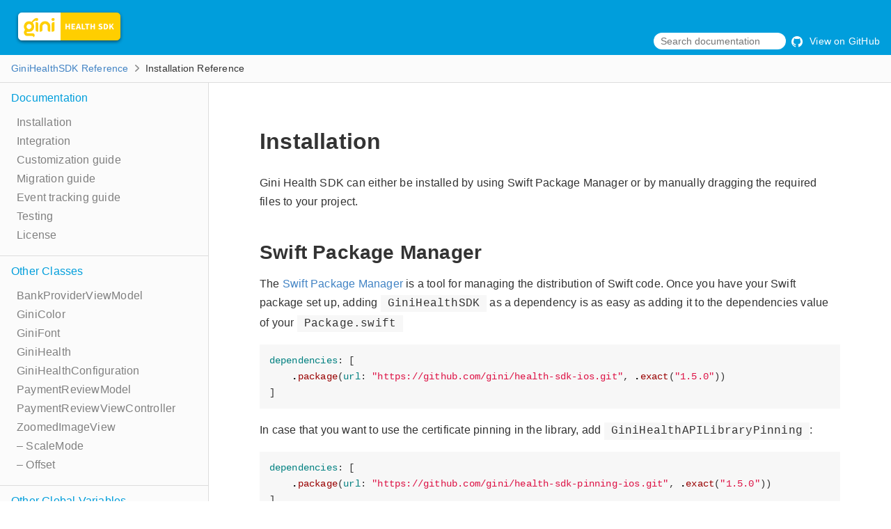

--- FILE ---
content_type: text/html; charset=utf-8
request_url: https://developer.gini.net/gini-mobile-ios/GiniHealthSDK/installation.html
body_size: 2226
content:
<!DOCTYPE html>
<html lang="en">
  <head>
    <title>Installation  Reference</title>
    <link rel="stylesheet" type="text/css" href="css/jazzy.css" />
    <link rel="stylesheet" type="text/css" href="css/highlight.css" />
    <meta charset="utf-8">
    <script src="js/jquery.min.js" defer></script>
    <script src="js/jazzy.js" defer></script>
    
    <script src="js/lunr.min.js" defer></script>
    <script src="js/typeahead.jquery.js" defer></script>
    <script src="js/jazzy.search.js" defer></script>
  </head>
  <body>


    <a title="Installation  Reference"></a>

    <header class="header">
      <p class="header-col header-col--primary">
        <a class="header-link" href="index.html">
        <img class="logo-icon" src="img/logo.png"/>
    
        </a>
        
      </p>
    
      <p class="header-col--secondary">
        <form role="search" action="search.json">
          <input type="text" placeholder="Search documentation" data-typeahead>
        </form>
      </p>
    
        <p class="header-col header-col--secondary">
          <a class="header-link" href="https://github.com/gini/gini-mobile-ios.git">
            <img class="header-icon" src="img/gh.png"/>
            View on GitHub
          </a>
        </p>
    
    </header>

    <p class="breadcrumbs">
      <a class="breadcrumb" href="index.html">GiniHealthSDK Reference</a>
      <img class="carat" src="img/carat.png" />
      Installation  Reference
    </p>

    <div class="content-wrapper">
      <nav class="navigation">
        <ul class="nav-groups">
          <li class="nav-group-name">
            <a class="nav-group-name-link" href="Documentation.html">Documentation</a>
            <ul class="nav-group-tasks">
              <li class="nav-group-task">
                <a class="nav-group-task-link" href="installation.html">Installation</a>
              </li>
              <li class="nav-group-task">
                <a class="nav-group-task-link" href="integration.html">Integration</a>
              </li>
              <li class="nav-group-task">
                <a class="nav-group-task-link" href="customization-guide.html">Customization guide</a>
              </li>
              <li class="nav-group-task">
                <a class="nav-group-task-link" href="migration-guide.html">Migration guide</a>
              </li>
              <li class="nav-group-task">
                <a class="nav-group-task-link" href="event-tracking-guide.html">Event tracking guide</a>
              </li>
              <li class="nav-group-task">
                <a class="nav-group-task-link" href="testing.html">Testing</a>
              </li>
              <li class="nav-group-task">
                <a class="nav-group-task-link" href="license.html">License</a>
              </li>
            </ul>
          </li>
          <li class="nav-group-name">
            <a class="nav-group-name-link" href="Other Classes.html">Other Classes</a>
            <ul class="nav-group-tasks">
              <li class="nav-group-task">
                <a class="nav-group-task-link" href="Other%20Classes.html#/c:@M@GiniHealthSDK@objc(cs)BankProviderViewModel">BankProviderViewModel</a>
              </li>
              <li class="nav-group-task">
                <a class="nav-group-task-link" href="Classes/GiniColor.html">GiniColor</a>
              </li>
              <li class="nav-group-task">
                <a class="nav-group-task-link" href="Classes/GiniFont.html">GiniFont</a>
              </li>
              <li class="nav-group-task">
                <a class="nav-group-task-link" href="Classes/GiniHealth.html">GiniHealth</a>
              </li>
              <li class="nav-group-task">
                <a class="nav-group-task-link" href="Classes/GiniHealthConfiguration.html">GiniHealthConfiguration</a>
              </li>
              <li class="nav-group-task">
                <a class="nav-group-task-link" href="Classes/PaymentReviewModel.html">PaymentReviewModel</a>
              </li>
              <li class="nav-group-task">
                <a class="nav-group-task-link" href="Classes/PaymentReviewViewController.html">PaymentReviewViewController</a>
              </li>
              <li class="nav-group-task">
                <a class="nav-group-task-link" href="Classes/ZoomedImageView.html">ZoomedImageView</a>
              </li>
              <li class="nav-group-task">
                <a class="nav-group-task-link" href="Classes/ZoomedImageView/ScaleMode.html">– ScaleMode</a>
              </li>
              <li class="nav-group-task">
                <a class="nav-group-task-link" href="Classes/ZoomedImageView/Offset.html">– Offset</a>
              </li>
            </ul>
          </li>
          <li class="nav-group-name">
            <a class="nav-group-name-link" href="Other Global Variables.html">Other Global Variables</a>
            <ul class="nav-group-tasks">
              <li class="nav-group-task">
                <a class="nav-group-task-link" href="Other%20Global%20Variables.html#/s:13GiniHealthSDK0aB10SDKVersionSSvp">GiniHealthSDKVersion</a>
              </li>
            </ul>
          </li>
          <li class="nav-group-name">
            <a class="nav-group-name-link" href="Other Enumerations.html">Other Enumerations</a>
            <ul class="nav-group-tasks">
              <li class="nav-group-task">
                <a class="nav-group-task-link" href="Enums/GiniHealthError.html">GiniHealthError</a>
              </li>
              <li class="nav-group-task">
                <a class="nav-group-task-link" href="Enums/PaymentReviewScreenEventType.html">PaymentReviewScreenEventType</a>
              </li>
            </ul>
          </li>
          <li class="nav-group-name">
            <a class="nav-group-name-link" href="Other Extensions.html">Other Extensions</a>
            <ul class="nav-group-tasks">
              <li class="nav-group-task">
                <a class="nav-group-task-link" href="Extensions/String.html">String</a>
              </li>
              <li class="nav-group-task">
                <a class="nav-group-task-link" href="Extensions/UIColor.html">UIColor</a>
              </li>
              <li class="nav-group-task">
                <a class="nav-group-task-link" href="Extensions/UITextField.html">UITextField</a>
              </li>
              <li class="nav-group-task">
                <a class="nav-group-task-link" href="Extensions/UIView.html">UIView</a>
              </li>
            </ul>
          </li>
          <li class="nav-group-name">
            <a class="nav-group-name-link" href="Other Functions.html">Other Functions</a>
            <ul class="nav-group-tasks">
              <li class="nav-group-task">
                <a class="nav-group-task-link" href="Other%20Functions.html#/s:13GiniHealthSDK04giniB6BundleSo8NSBundleCyF">giniHealthBundle()</a>
              </li>
            </ul>
          </li>
          <li class="nav-group-name">
            <a class="nav-group-name-link" href="Other Protocols.html">Other Protocols</a>
            <ul class="nav-group-tasks">
              <li class="nav-group-task">
                <a class="nav-group-task-link" href="Protocols/GiniHealthDelegate.html">GiniHealthDelegate</a>
              </li>
              <li class="nav-group-task">
                <a class="nav-group-task-link" href="Other%20Protocols.html#/s:13GiniHealthSDK0aB16TrackingDelegateP">GiniHealthTrackingDelegate</a>
              </li>
              <li class="nav-group-task">
                <a class="nav-group-task-link" href="Protocols/ImageScrollViewDelegate.html">ImageScrollViewDelegate</a>
              </li>
              <li class="nav-group-task">
                <a class="nav-group-task-link" href="Protocols/PaymentReviewScreenTrackingDelegate.html">PaymentReviewScreenTrackingDelegate</a>
              </li>
            </ul>
          </li>
          <li class="nav-group-name">
            <a class="nav-group-name-link" href="Other Structures.html">Other Structures</a>
            <ul class="nav-group-tasks">
              <li class="nav-group-task">
                <a class="nav-group-task-link" href="Structs/DataForReview.html">DataForReview</a>
              </li>
              <li class="nav-group-task">
                <a class="nav-group-task-link" href="Other%20Structs.html#/s:13GiniHealthSDK27PageCollectionCellViewModelV">PageCollectionCellViewModel</a>
              </li>
              <li class="nav-group-task">
                <a class="nav-group-task-link" href="Structs/PaymentInfo.html">PaymentInfo</a>
              </li>
              <li class="nav-group-task">
                <a class="nav-group-task-link" href="Structs/TrackingEvent.html">TrackingEvent</a>
              </li>
            </ul>
          </li>
        </ul>
      </nav>
      <article class="main-content">

        <section class="section">
          <div class="section-content">
            
            <h1 id='installation' class='heading'>Installation</h1>

<p>Gini Health SDK can either be installed by using Swift Package Manager or by manually dragging the required files to your project.</p>
<h2 id='swift-package-manager' class='heading'>Swift Package Manager</h2>

<p>The <a href="https://swift.org/package-manager/">Swift Package Manager</a>  is a tool for managing the distribution of Swift code.
Once you have your Swift package set up, adding <code>GiniHealthSDK</code> as a dependency is as easy as adding it to the dependencies value of your <code>Package.swift</code></p>
<pre class="highlight swift"><code><span class="nv">dependencies</span><span class="p">:</span> <span class="p">[</span>
    <span class="o">.</span><span class="nf">package</span><span class="p">(</span><span class="nv">url</span><span class="p">:</span> <span class="s">"https://github.com/gini/health-sdk-ios.git"</span><span class="p">,</span> <span class="o">.</span><span class="nf">exact</span><span class="p">(</span><span class="s">"1.5.0"</span><span class="p">))</span>
<span class="p">]</span>
</code></pre>

<p>In case that you want to use the certificate pinning in the library, add <code>GiniHealthAPILibraryPinning</code>:</p>
<pre class="highlight swift"><code><span class="nv">dependencies</span><span class="p">:</span> <span class="p">[</span>
    <span class="o">.</span><span class="nf">package</span><span class="p">(</span><span class="nv">url</span><span class="p">:</span> <span class="s">"https://github.com/gini/health-sdk-pinning-ios.git"</span><span class="p">,</span> <span class="o">.</span><span class="nf">exact</span><span class="p">(</span><span class="s">"1.5.0"</span><span class="p">))</span>
<span class="p">]</span>
</code></pre>
<h2 id='manually' class='heading'>Manually</h2>

<p>If you prefer not to use a dependency management tool, you can integrate the Gini Health SDK into your project manually.
To do so drop the <a href="https://github.com/gini/gini-mobile-ios/tree/main/HealthSDK/GiniHealthSDK">GiniHealthSDK</a> (classes and assets) folder into your project as well as its dependant libraries like <a href="https://github.com/gini/gini-mobile-ios/tree/main/HealthAPILibrary/GiniHealthAPILibrary">GiniHealthAPILibrary</a> and add the files to your target.</p>

<p>For manual installation <a href="https://github.com/gini/gini-mobile-ios/tree/main/HealthSDK/GiniHealthSDKPinning">GiniHealthSDKPinning</a> you need to copy the sources and assets of its dependencies:</p>

<ul>
<li><a href="https://github.com/gini/gini-mobile-ios/tree/main/HealthAPILibrary/GiniHealthAPILibrary">GiniHealthAPILibrary</a></li>
<li><a href="https://github.com/gini/gini-mobile-ios/tree/main/HealthAPILibrary/GiniHealthAPILibraryPinning">GiniHealthAPILibraryPinning</a></li>
<li><a href="https://github.com/gini/gini-mobile-ios/tree/main/HealthSDK/GiniHealthSDK">GiniHealthSDK</a></li>
</ul>

<p>You can find the list of dependencies <a href="https://github.com/gini/gini-mobile-ios/blob/main/HealthSDK/GiniHealthSDKPinning/Package.swift">here</a>.</p>

<p>Xcode will automatically check your project for swift files and will create an autogenerated import header for you.
Use this header in an Objective-C project by adding</p>
<pre class="highlight plaintext"><code>#import "YourProjectName-Swift.h"
</code></pre>

<p>to your implementation or header files. Note that spaces in your project name result in underscores. So <code>Your Project</code> becomes <code>Your_Project-Swift.h</code>.</p>

          </div>
        </section>


      </article>
    </div>
    <section class="footer">
      <p>&copy; 2022 <a class="link" href="https://gini.net" target="_blank" rel="external noopener">Gini GmbH</a>. All rights reserved. (Last updated: 2022-03-18)</p>
      <p>Generated by <a class="link" href="https://github.com/realm/jazzy" target="_blank" rel="external">jazzy ♪♫ v0.14.1</a>, a <a class="link" href="http://realm.io" target="_blank" rel="external">Realm</a> project.</p>
    </section>
  </body>
</div>
</html>


--- FILE ---
content_type: text/css; charset=utf-8
request_url: https://developer.gini.net/gini-mobile-ios/GiniHealthSDK/css/jazzy.css
body_size: 1537
content:
*, *:before, *:after {
  box-sizing: inherit; }

body {
  margin: 0;
  background: #fff;
  color: #333;
  font: 16px/1.7 "Helvetica Neue", Helvetica, Arial, sans-serif;
  letter-spacing: .2px;
  -webkit-font-smoothing: antialiased;
  box-sizing: border-box; }

h1 {
  font-size: 2rem;
  font-weight: 700;
  margin: 1.275em 0 0.6em; }

h2 {
  font-size: 1.75rem;
  font-weight: 700;
  margin: 1.275em 0 0.3em; }

h3 {
  font-size: 1.5rem;
  font-weight: 700;
  margin: 1em 0 0.3em; }

h4 {
  font-size: 1.25rem;
  font-weight: 700;
  margin: 1.275em 0 0.85em; }

h5 {
  font-size: 1rem;
  font-weight: 700;
  margin: 1.275em 0 0.85em; }

h6 {
  font-size: 1rem;
  font-weight: 700;
  margin: 1.275em 0 0.85em;
  color: #777; }

p {
  margin: 0 0 1em; }

ul, ol {
  padding: 0 0 0 2em;
  margin: 0 0 0.85em; }

blockquote {
  margin: 0 0 0.85em;
  padding: 0 15px;
  color: #858585;
  border-left: 4px solid #e5e5e5; }

img {
  max-width: 100%; }

a {
  color: #4183c4;
  text-decoration: none; }
  a:hover, a:focus {
    outline: 0;
    text-decoration: underline; }

table {
  background: #fff;
  width: 100%;
  border-collapse: collapse;
  border-spacing: 0;
  overflow: auto;
  margin: 0 0 0.85em; }

tr:nth-child(2n) {
  background-color: #fbfbfb; }

th, td {
  padding: 6px 13px;
  border: 1px solid #ddd; }

pre {
  margin: 0 0 1.275em;
  padding: .85em 1em;
  overflow: auto;
  background: #f7f7f7;
  font-size: .85em;
  font-family: Consolas, "Liberation Mono", Menlo, Courier, monospace; }

code {
  font-family: Consolas, "Liberation Mono", Menlo, Courier, monospace; }

p > code, li > code {
  background: #f7f7f7;
  padding: .2em; }
  p > code:before, p > code:after, li > code:before, li > code:after {
    letter-spacing: -.2em;
    content: "\00a0"; }

pre code {
  padding: 0;
  white-space: pre; }

.content-wrapper {
  display: flex;
  flex-direction: column; }
  @media (min-width: 768px) {
    .content-wrapper {
      flex-direction: row; } }
.header {
  display: flex;
  padding: 8px;
  font-size: 0.875em;
  background: #009edc;
  color: #999;
  align-items: flex-end; }

.header-col {
  margin: 0;
  padding: 0 8px; }

.header-col--primary {
  flex: 1; }

.header-link {
  color: #fff; }

.header-icon {
  padding-right: 6px;
  vertical-align: -4px;
  height: 16px; }

.logo-icon {
  padding-right: 6px;
  vertical-align: -4px;
  height: 60px; }

.breadcrumbs {
  font-size: 0.875em;
  padding: 8px 16px;
  margin: 0;
  background: #fbfbfb;
  border-bottom: 1px solid #ddd; }

.carat {
  height: 10px;
  margin: 0 5px; }

.navigation {
  order: 2; }
  @media (min-width: 768px) {
    .navigation {
      order: 1;
      width: 25%;
      max-width: 300px;
      padding-bottom: 64px;
      overflow: hidden;
      word-wrap: normal;
      background: #fbfbfb;
      border-right: 1px solid #ddd; } }
.nav-groups {
  list-style-type: none;
  padding-left: 0; }

.nav-group-name {
  border-bottom: 1px solid #ddd;
  padding: 8px 0 8px 16px; }

.nav-group-name-link {
  color: #009edc; }

.nav-group-tasks {
  margin: 8px 0;
  padding: 0 0 0 8px; }

.nav-group-task {
  font-size: 1em;
  list-style-type: none;
  white-space: nowrap; }

.nav-group-task-link {
  color: #808080; }

.main-content {
  order: 1; }
  @media (min-width: 768px) {
    .main-content {
      order: 2;
      flex: 1;
      padding-bottom: 60px; } }
.section {
  padding: 0 32px;
  border-bottom: 1px solid #ddd; }

.section-content {
  max-width: 834px;
  margin: 0 auto;
  padding: 16px 0; }

.section-name {
  color: #666;
  display: block; }

.declaration .highlight {
  overflow-x: initial;
  padding: 8px 0;
  margin: 0;
  background-color: transparent;
  border: none; }

.task-group-section {
  border-top: 1px solid #ddd; }

.task-group {
  padding-top: 0px; }

.task-name-container a[name]:before {
  content: "";
  display: block; }

.item-container {
  padding: 0; }

.item {
  padding-top: 8px;
  width: 100%;
  list-style-type: none; }
  .item a[name]:before {
    content: "";
    display: block; }
  .item .token {
    padding-left: 3px;
    margin-left: 0px;
    font-size: 1rem; }
  .item .declaration-note {
    font-size: .85em;
    color: #808080;
    font-style: italic; }

.pointer-container {
  border-bottom: 1px solid #ddd;
  left: -23px;
  padding-bottom: 13px;
  position: relative;
  width: 110%; }

.pointer {
  left: 21px;
  top: 7px;
  display: block;
  position: absolute;
  width: 12px;
  height: 12px;
  border-left: 1px solid #ddd;
  border-top: 1px solid #ddd;
  background: #fff;
  transform: rotate(45deg); }

.height-container {
  display: none;
  position: relative;
  width: 100%;
  overflow: hidden; }
  .height-container .section {
    background: #fff;
    border: 1px solid #ddd;
    border-top-width: 0;
    padding-top: 10px;
    padding-bottom: 5px;
    padding: 8px 16px; }

.aside, .language {
  padding: 6px 12px;
  margin: 12px 0;
  border-left: 5px solid #dddddd;
  overflow-y: hidden; }
  .aside .aside-title, .language .aside-title {
    font-size: 9px;
    letter-spacing: 2px;
    text-transform: uppercase;
    padding-bottom: 0;
    margin: 0;
    color: #aaa;
    -webkit-user-select: none; }
  .aside p:last-child, .language p:last-child {
    margin-bottom: 0; }

.language {
  border-left: 5px solid #cde9f4; }
  .language .aside-title {
    color: #4183c4; }

.aside-warning {
  border-left: 5px solid #ff6666; }
  .aside-warning .aside-title {
    color: #ff0000; }

.graybox {
  border-collapse: collapse;
  width: 100%; }
  .graybox p {
    margin: 0;
    word-break: break-word;
    min-width: 50px; }
  .graybox td {
    border: 1px solid #ddd;
    padding: 5px 25px 5px 10px;
    vertical-align: middle; }
  .graybox tr td:first-of-type {
    text-align: right;
    padding: 7px;
    vertical-align: top;
    word-break: normal;
    width: 40px; }

.slightly-smaller {
  font-size: 0.9em; }

.footer {
  padding: 8px 16px;
  background: #444;
  color: #ddd;
  font-size: 0.8em; }
  .footer p {
    margin: 8px 0; }
  .footer a {
    color: #fff; }

html.dash .header, html.dash .breadcrumbs, html.dash .navigation {
  display: none; }

html.dash .height-container {
  display: block; }

form[role=search] input {
  font: 16px/1.7 "Helvetica Neue", Helvetica, Arial, sans-serif;
  font-size: 14px;
  line-height: 24px;
  padding: 0 10px;
  margin: 0;
  border: none;
  border-radius: 1em; }
  .loading form[role=search] input {
    background: white url(../img/spinner.gif) center right 4px no-repeat; }

form[role=search] .tt-menu {
  margin: 0;
  min-width: 300px;
  background: #fbfbfb;
  color: #333;
  border: 1px solid #ddd; }

form[role=search] .tt-highlight {
  font-weight: bold; }

form[role=search] .tt-suggestion {
  font: 16px/1.7 "Helvetica Neue", Helvetica, Arial, sans-serif;
  padding: 0 8px; }
  form[role=search] .tt-suggestion span {
    display: table-cell;
    white-space: nowrap; }
  form[role=search] .tt-suggestion .doc-parent-name {
    width: 100%;
    text-align: right;
    font-weight: normal;
    font-size: 0.9em;
    padding-left: 16px; }

form[role=search] .tt-suggestion:hover,
form[role=search] .tt-suggestion.tt-cursor {
  cursor: pointer;
  background-color: #4183c4;
  color: #fff; }

form[role=search] .tt-suggestion:hover .doc-parent-name,
form[role=search] .tt-suggestion.tt-cursor .doc-parent-name {
  color: #fff; }


--- FILE ---
content_type: application/javascript; charset=utf-8
request_url: https://developer.gini.net/gini-mobile-ios/GiniHealthSDK/js/jazzy.search.js
body_size: 100
content:
$(function(){
  var searchIndex = lunr(function() {
    this.ref('url');
    this.field('name');
  });

  var $typeahead = $('[data-typeahead]');
  var $form = $typeahead.parents('form');
  var searchURL = $form.attr('action');

  function displayTemplate(result) {
    return result.name;
  }

  function suggestionTemplate(result) {
    var t = '<div class="list-group-item clearfix">';
    t += '<span class="doc-name">' + result.name + '</span>';
    if (result.parent_name) {
     t += '<span class="doc-parent-name label">' + result.parent_name + '</span>';
    }
    t += '</div>';
    return t;
  }

  $typeahead.one('focus', function() {
    $form.addClass('loading');

    $.getJSON(searchURL).then(function(searchData) {
      $.each(searchData, function (url, doc) {
        searchIndex.add({url: url, name: doc.name});
      });

      $typeahead.typeahead(
        {
          highlight: true,
          minLength: 3
        },
        {
          limit: 10,
          display: displayTemplate,
          templates: { suggestion: suggestionTemplate },
          source: function(query, sync) {
            var results = searchIndex.search(query).map(function(result) {
              var doc = searchData[result.ref];
              doc.url = result.ref;
              return doc;
            });
            sync(results);
          }
        }
      );
      $form.removeClass('loading');
      $typeahead.trigger('focus');
    });
  });

  var baseURL = searchURL.slice(0, -"search.json".length);

  $typeahead.on('typeahead:select', function(e, result) {
    window.location = baseURL + result.url;
  });
});


--- FILE ---
content_type: application/javascript; charset=utf-8
request_url: https://developer.gini.net/gini-mobile-ios/GiniHealthSDK/js/jazzy.js
body_size: 125
content:
window.jazzy = {'docset': false}
if (typeof window.dash != 'undefined') {
  document.documentElement.className += ' dash'
  window.jazzy.docset = true
}
if (navigator.userAgent.match(/xcode/i)) {
  document.documentElement.className += ' xcode'
  window.jazzy.docset = true
}

// On doc load, toggle the URL hash discussion if present
$(document).ready(function() {
  if (!window.jazzy.docset) {
    var linkToHash = $('a[href="' + window.location.hash +'"]');
    linkToHash.trigger("click");
  }
});

// On token click, toggle its discussion and animate token.marginLeft
$(".token").click(function(event) {
  if (window.jazzy.docset) {
    return;
  }
  var link = $(this);
  var animationDuration = 300;
  $content = link.parent().parent().next();
  $content.slideToggle(animationDuration);

  // Keeps the document from jumping to the hash.
  var href = $(this).attr('href');
  if (history.pushState) {
    history.pushState({}, '', href);
  } else {
    location.hash = href;
  }
  event.preventDefault();
});

// Dumb down quotes within code blocks that delimit strings instead of quotations
// https://github.com/realm/jazzy/issues/714
$("code q").replaceWith(function () {
  return ["\"", $(this).contents(), "\""];
});
